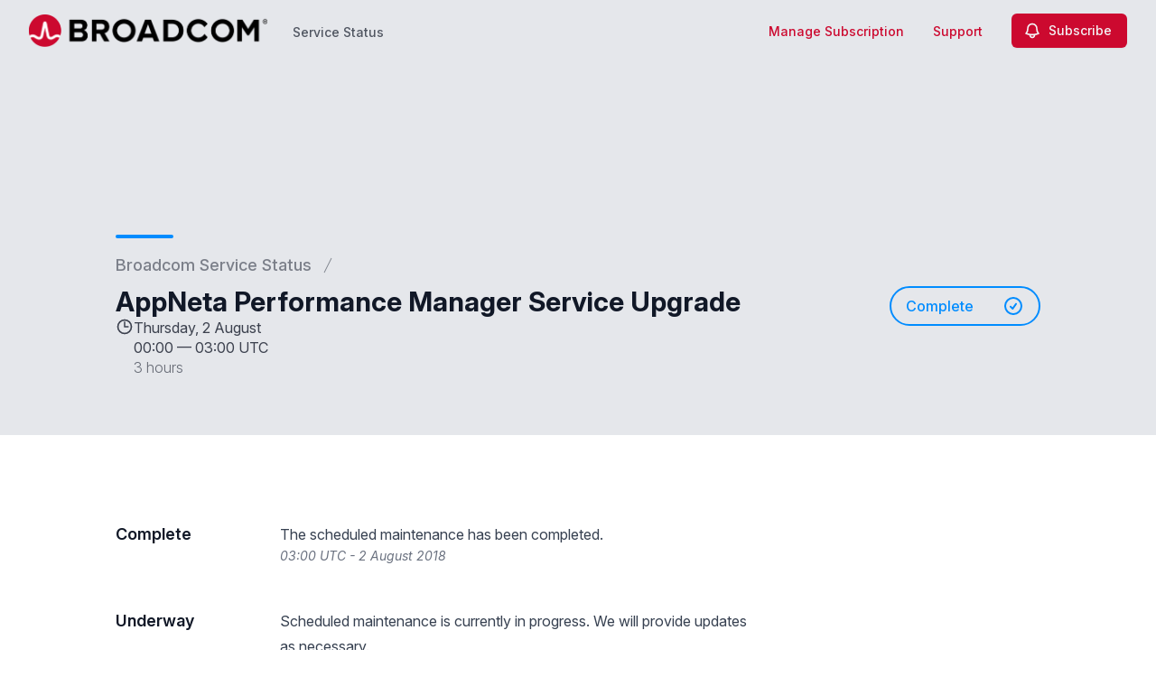

--- FILE ---
content_type: text/html; charset=utf-8
request_url: https://www.google.com/recaptcha/api2/anchor?ar=1&k=6Lc1z5MiAAAAAArBLreBfxilmog9tuu1Eqh2cCNM&co=aHR0cHM6Ly9zdGF0dXMuYnJvYWRjb20uY29tOjQ0Mw..&hl=en&v=PoyoqOPhxBO7pBk68S4YbpHZ&size=invisible&anchor-ms=20000&execute-ms=30000&cb=ivqthfxgsva5
body_size: 48841
content:
<!DOCTYPE HTML><html dir="ltr" lang="en"><head><meta http-equiv="Content-Type" content="text/html; charset=UTF-8">
<meta http-equiv="X-UA-Compatible" content="IE=edge">
<title>reCAPTCHA</title>
<style type="text/css">
/* cyrillic-ext */
@font-face {
  font-family: 'Roboto';
  font-style: normal;
  font-weight: 400;
  font-stretch: 100%;
  src: url(//fonts.gstatic.com/s/roboto/v48/KFO7CnqEu92Fr1ME7kSn66aGLdTylUAMa3GUBHMdazTgWw.woff2) format('woff2');
  unicode-range: U+0460-052F, U+1C80-1C8A, U+20B4, U+2DE0-2DFF, U+A640-A69F, U+FE2E-FE2F;
}
/* cyrillic */
@font-face {
  font-family: 'Roboto';
  font-style: normal;
  font-weight: 400;
  font-stretch: 100%;
  src: url(//fonts.gstatic.com/s/roboto/v48/KFO7CnqEu92Fr1ME7kSn66aGLdTylUAMa3iUBHMdazTgWw.woff2) format('woff2');
  unicode-range: U+0301, U+0400-045F, U+0490-0491, U+04B0-04B1, U+2116;
}
/* greek-ext */
@font-face {
  font-family: 'Roboto';
  font-style: normal;
  font-weight: 400;
  font-stretch: 100%;
  src: url(//fonts.gstatic.com/s/roboto/v48/KFO7CnqEu92Fr1ME7kSn66aGLdTylUAMa3CUBHMdazTgWw.woff2) format('woff2');
  unicode-range: U+1F00-1FFF;
}
/* greek */
@font-face {
  font-family: 'Roboto';
  font-style: normal;
  font-weight: 400;
  font-stretch: 100%;
  src: url(//fonts.gstatic.com/s/roboto/v48/KFO7CnqEu92Fr1ME7kSn66aGLdTylUAMa3-UBHMdazTgWw.woff2) format('woff2');
  unicode-range: U+0370-0377, U+037A-037F, U+0384-038A, U+038C, U+038E-03A1, U+03A3-03FF;
}
/* math */
@font-face {
  font-family: 'Roboto';
  font-style: normal;
  font-weight: 400;
  font-stretch: 100%;
  src: url(//fonts.gstatic.com/s/roboto/v48/KFO7CnqEu92Fr1ME7kSn66aGLdTylUAMawCUBHMdazTgWw.woff2) format('woff2');
  unicode-range: U+0302-0303, U+0305, U+0307-0308, U+0310, U+0312, U+0315, U+031A, U+0326-0327, U+032C, U+032F-0330, U+0332-0333, U+0338, U+033A, U+0346, U+034D, U+0391-03A1, U+03A3-03A9, U+03B1-03C9, U+03D1, U+03D5-03D6, U+03F0-03F1, U+03F4-03F5, U+2016-2017, U+2034-2038, U+203C, U+2040, U+2043, U+2047, U+2050, U+2057, U+205F, U+2070-2071, U+2074-208E, U+2090-209C, U+20D0-20DC, U+20E1, U+20E5-20EF, U+2100-2112, U+2114-2115, U+2117-2121, U+2123-214F, U+2190, U+2192, U+2194-21AE, U+21B0-21E5, U+21F1-21F2, U+21F4-2211, U+2213-2214, U+2216-22FF, U+2308-230B, U+2310, U+2319, U+231C-2321, U+2336-237A, U+237C, U+2395, U+239B-23B7, U+23D0, U+23DC-23E1, U+2474-2475, U+25AF, U+25B3, U+25B7, U+25BD, U+25C1, U+25CA, U+25CC, U+25FB, U+266D-266F, U+27C0-27FF, U+2900-2AFF, U+2B0E-2B11, U+2B30-2B4C, U+2BFE, U+3030, U+FF5B, U+FF5D, U+1D400-1D7FF, U+1EE00-1EEFF;
}
/* symbols */
@font-face {
  font-family: 'Roboto';
  font-style: normal;
  font-weight: 400;
  font-stretch: 100%;
  src: url(//fonts.gstatic.com/s/roboto/v48/KFO7CnqEu92Fr1ME7kSn66aGLdTylUAMaxKUBHMdazTgWw.woff2) format('woff2');
  unicode-range: U+0001-000C, U+000E-001F, U+007F-009F, U+20DD-20E0, U+20E2-20E4, U+2150-218F, U+2190, U+2192, U+2194-2199, U+21AF, U+21E6-21F0, U+21F3, U+2218-2219, U+2299, U+22C4-22C6, U+2300-243F, U+2440-244A, U+2460-24FF, U+25A0-27BF, U+2800-28FF, U+2921-2922, U+2981, U+29BF, U+29EB, U+2B00-2BFF, U+4DC0-4DFF, U+FFF9-FFFB, U+10140-1018E, U+10190-1019C, U+101A0, U+101D0-101FD, U+102E0-102FB, U+10E60-10E7E, U+1D2C0-1D2D3, U+1D2E0-1D37F, U+1F000-1F0FF, U+1F100-1F1AD, U+1F1E6-1F1FF, U+1F30D-1F30F, U+1F315, U+1F31C, U+1F31E, U+1F320-1F32C, U+1F336, U+1F378, U+1F37D, U+1F382, U+1F393-1F39F, U+1F3A7-1F3A8, U+1F3AC-1F3AF, U+1F3C2, U+1F3C4-1F3C6, U+1F3CA-1F3CE, U+1F3D4-1F3E0, U+1F3ED, U+1F3F1-1F3F3, U+1F3F5-1F3F7, U+1F408, U+1F415, U+1F41F, U+1F426, U+1F43F, U+1F441-1F442, U+1F444, U+1F446-1F449, U+1F44C-1F44E, U+1F453, U+1F46A, U+1F47D, U+1F4A3, U+1F4B0, U+1F4B3, U+1F4B9, U+1F4BB, U+1F4BF, U+1F4C8-1F4CB, U+1F4D6, U+1F4DA, U+1F4DF, U+1F4E3-1F4E6, U+1F4EA-1F4ED, U+1F4F7, U+1F4F9-1F4FB, U+1F4FD-1F4FE, U+1F503, U+1F507-1F50B, U+1F50D, U+1F512-1F513, U+1F53E-1F54A, U+1F54F-1F5FA, U+1F610, U+1F650-1F67F, U+1F687, U+1F68D, U+1F691, U+1F694, U+1F698, U+1F6AD, U+1F6B2, U+1F6B9-1F6BA, U+1F6BC, U+1F6C6-1F6CF, U+1F6D3-1F6D7, U+1F6E0-1F6EA, U+1F6F0-1F6F3, U+1F6F7-1F6FC, U+1F700-1F7FF, U+1F800-1F80B, U+1F810-1F847, U+1F850-1F859, U+1F860-1F887, U+1F890-1F8AD, U+1F8B0-1F8BB, U+1F8C0-1F8C1, U+1F900-1F90B, U+1F93B, U+1F946, U+1F984, U+1F996, U+1F9E9, U+1FA00-1FA6F, U+1FA70-1FA7C, U+1FA80-1FA89, U+1FA8F-1FAC6, U+1FACE-1FADC, U+1FADF-1FAE9, U+1FAF0-1FAF8, U+1FB00-1FBFF;
}
/* vietnamese */
@font-face {
  font-family: 'Roboto';
  font-style: normal;
  font-weight: 400;
  font-stretch: 100%;
  src: url(//fonts.gstatic.com/s/roboto/v48/KFO7CnqEu92Fr1ME7kSn66aGLdTylUAMa3OUBHMdazTgWw.woff2) format('woff2');
  unicode-range: U+0102-0103, U+0110-0111, U+0128-0129, U+0168-0169, U+01A0-01A1, U+01AF-01B0, U+0300-0301, U+0303-0304, U+0308-0309, U+0323, U+0329, U+1EA0-1EF9, U+20AB;
}
/* latin-ext */
@font-face {
  font-family: 'Roboto';
  font-style: normal;
  font-weight: 400;
  font-stretch: 100%;
  src: url(//fonts.gstatic.com/s/roboto/v48/KFO7CnqEu92Fr1ME7kSn66aGLdTylUAMa3KUBHMdazTgWw.woff2) format('woff2');
  unicode-range: U+0100-02BA, U+02BD-02C5, U+02C7-02CC, U+02CE-02D7, U+02DD-02FF, U+0304, U+0308, U+0329, U+1D00-1DBF, U+1E00-1E9F, U+1EF2-1EFF, U+2020, U+20A0-20AB, U+20AD-20C0, U+2113, U+2C60-2C7F, U+A720-A7FF;
}
/* latin */
@font-face {
  font-family: 'Roboto';
  font-style: normal;
  font-weight: 400;
  font-stretch: 100%;
  src: url(//fonts.gstatic.com/s/roboto/v48/KFO7CnqEu92Fr1ME7kSn66aGLdTylUAMa3yUBHMdazQ.woff2) format('woff2');
  unicode-range: U+0000-00FF, U+0131, U+0152-0153, U+02BB-02BC, U+02C6, U+02DA, U+02DC, U+0304, U+0308, U+0329, U+2000-206F, U+20AC, U+2122, U+2191, U+2193, U+2212, U+2215, U+FEFF, U+FFFD;
}
/* cyrillic-ext */
@font-face {
  font-family: 'Roboto';
  font-style: normal;
  font-weight: 500;
  font-stretch: 100%;
  src: url(//fonts.gstatic.com/s/roboto/v48/KFO7CnqEu92Fr1ME7kSn66aGLdTylUAMa3GUBHMdazTgWw.woff2) format('woff2');
  unicode-range: U+0460-052F, U+1C80-1C8A, U+20B4, U+2DE0-2DFF, U+A640-A69F, U+FE2E-FE2F;
}
/* cyrillic */
@font-face {
  font-family: 'Roboto';
  font-style: normal;
  font-weight: 500;
  font-stretch: 100%;
  src: url(//fonts.gstatic.com/s/roboto/v48/KFO7CnqEu92Fr1ME7kSn66aGLdTylUAMa3iUBHMdazTgWw.woff2) format('woff2');
  unicode-range: U+0301, U+0400-045F, U+0490-0491, U+04B0-04B1, U+2116;
}
/* greek-ext */
@font-face {
  font-family: 'Roboto';
  font-style: normal;
  font-weight: 500;
  font-stretch: 100%;
  src: url(//fonts.gstatic.com/s/roboto/v48/KFO7CnqEu92Fr1ME7kSn66aGLdTylUAMa3CUBHMdazTgWw.woff2) format('woff2');
  unicode-range: U+1F00-1FFF;
}
/* greek */
@font-face {
  font-family: 'Roboto';
  font-style: normal;
  font-weight: 500;
  font-stretch: 100%;
  src: url(//fonts.gstatic.com/s/roboto/v48/KFO7CnqEu92Fr1ME7kSn66aGLdTylUAMa3-UBHMdazTgWw.woff2) format('woff2');
  unicode-range: U+0370-0377, U+037A-037F, U+0384-038A, U+038C, U+038E-03A1, U+03A3-03FF;
}
/* math */
@font-face {
  font-family: 'Roboto';
  font-style: normal;
  font-weight: 500;
  font-stretch: 100%;
  src: url(//fonts.gstatic.com/s/roboto/v48/KFO7CnqEu92Fr1ME7kSn66aGLdTylUAMawCUBHMdazTgWw.woff2) format('woff2');
  unicode-range: U+0302-0303, U+0305, U+0307-0308, U+0310, U+0312, U+0315, U+031A, U+0326-0327, U+032C, U+032F-0330, U+0332-0333, U+0338, U+033A, U+0346, U+034D, U+0391-03A1, U+03A3-03A9, U+03B1-03C9, U+03D1, U+03D5-03D6, U+03F0-03F1, U+03F4-03F5, U+2016-2017, U+2034-2038, U+203C, U+2040, U+2043, U+2047, U+2050, U+2057, U+205F, U+2070-2071, U+2074-208E, U+2090-209C, U+20D0-20DC, U+20E1, U+20E5-20EF, U+2100-2112, U+2114-2115, U+2117-2121, U+2123-214F, U+2190, U+2192, U+2194-21AE, U+21B0-21E5, U+21F1-21F2, U+21F4-2211, U+2213-2214, U+2216-22FF, U+2308-230B, U+2310, U+2319, U+231C-2321, U+2336-237A, U+237C, U+2395, U+239B-23B7, U+23D0, U+23DC-23E1, U+2474-2475, U+25AF, U+25B3, U+25B7, U+25BD, U+25C1, U+25CA, U+25CC, U+25FB, U+266D-266F, U+27C0-27FF, U+2900-2AFF, U+2B0E-2B11, U+2B30-2B4C, U+2BFE, U+3030, U+FF5B, U+FF5D, U+1D400-1D7FF, U+1EE00-1EEFF;
}
/* symbols */
@font-face {
  font-family: 'Roboto';
  font-style: normal;
  font-weight: 500;
  font-stretch: 100%;
  src: url(//fonts.gstatic.com/s/roboto/v48/KFO7CnqEu92Fr1ME7kSn66aGLdTylUAMaxKUBHMdazTgWw.woff2) format('woff2');
  unicode-range: U+0001-000C, U+000E-001F, U+007F-009F, U+20DD-20E0, U+20E2-20E4, U+2150-218F, U+2190, U+2192, U+2194-2199, U+21AF, U+21E6-21F0, U+21F3, U+2218-2219, U+2299, U+22C4-22C6, U+2300-243F, U+2440-244A, U+2460-24FF, U+25A0-27BF, U+2800-28FF, U+2921-2922, U+2981, U+29BF, U+29EB, U+2B00-2BFF, U+4DC0-4DFF, U+FFF9-FFFB, U+10140-1018E, U+10190-1019C, U+101A0, U+101D0-101FD, U+102E0-102FB, U+10E60-10E7E, U+1D2C0-1D2D3, U+1D2E0-1D37F, U+1F000-1F0FF, U+1F100-1F1AD, U+1F1E6-1F1FF, U+1F30D-1F30F, U+1F315, U+1F31C, U+1F31E, U+1F320-1F32C, U+1F336, U+1F378, U+1F37D, U+1F382, U+1F393-1F39F, U+1F3A7-1F3A8, U+1F3AC-1F3AF, U+1F3C2, U+1F3C4-1F3C6, U+1F3CA-1F3CE, U+1F3D4-1F3E0, U+1F3ED, U+1F3F1-1F3F3, U+1F3F5-1F3F7, U+1F408, U+1F415, U+1F41F, U+1F426, U+1F43F, U+1F441-1F442, U+1F444, U+1F446-1F449, U+1F44C-1F44E, U+1F453, U+1F46A, U+1F47D, U+1F4A3, U+1F4B0, U+1F4B3, U+1F4B9, U+1F4BB, U+1F4BF, U+1F4C8-1F4CB, U+1F4D6, U+1F4DA, U+1F4DF, U+1F4E3-1F4E6, U+1F4EA-1F4ED, U+1F4F7, U+1F4F9-1F4FB, U+1F4FD-1F4FE, U+1F503, U+1F507-1F50B, U+1F50D, U+1F512-1F513, U+1F53E-1F54A, U+1F54F-1F5FA, U+1F610, U+1F650-1F67F, U+1F687, U+1F68D, U+1F691, U+1F694, U+1F698, U+1F6AD, U+1F6B2, U+1F6B9-1F6BA, U+1F6BC, U+1F6C6-1F6CF, U+1F6D3-1F6D7, U+1F6E0-1F6EA, U+1F6F0-1F6F3, U+1F6F7-1F6FC, U+1F700-1F7FF, U+1F800-1F80B, U+1F810-1F847, U+1F850-1F859, U+1F860-1F887, U+1F890-1F8AD, U+1F8B0-1F8BB, U+1F8C0-1F8C1, U+1F900-1F90B, U+1F93B, U+1F946, U+1F984, U+1F996, U+1F9E9, U+1FA00-1FA6F, U+1FA70-1FA7C, U+1FA80-1FA89, U+1FA8F-1FAC6, U+1FACE-1FADC, U+1FADF-1FAE9, U+1FAF0-1FAF8, U+1FB00-1FBFF;
}
/* vietnamese */
@font-face {
  font-family: 'Roboto';
  font-style: normal;
  font-weight: 500;
  font-stretch: 100%;
  src: url(//fonts.gstatic.com/s/roboto/v48/KFO7CnqEu92Fr1ME7kSn66aGLdTylUAMa3OUBHMdazTgWw.woff2) format('woff2');
  unicode-range: U+0102-0103, U+0110-0111, U+0128-0129, U+0168-0169, U+01A0-01A1, U+01AF-01B0, U+0300-0301, U+0303-0304, U+0308-0309, U+0323, U+0329, U+1EA0-1EF9, U+20AB;
}
/* latin-ext */
@font-face {
  font-family: 'Roboto';
  font-style: normal;
  font-weight: 500;
  font-stretch: 100%;
  src: url(//fonts.gstatic.com/s/roboto/v48/KFO7CnqEu92Fr1ME7kSn66aGLdTylUAMa3KUBHMdazTgWw.woff2) format('woff2');
  unicode-range: U+0100-02BA, U+02BD-02C5, U+02C7-02CC, U+02CE-02D7, U+02DD-02FF, U+0304, U+0308, U+0329, U+1D00-1DBF, U+1E00-1E9F, U+1EF2-1EFF, U+2020, U+20A0-20AB, U+20AD-20C0, U+2113, U+2C60-2C7F, U+A720-A7FF;
}
/* latin */
@font-face {
  font-family: 'Roboto';
  font-style: normal;
  font-weight: 500;
  font-stretch: 100%;
  src: url(//fonts.gstatic.com/s/roboto/v48/KFO7CnqEu92Fr1ME7kSn66aGLdTylUAMa3yUBHMdazQ.woff2) format('woff2');
  unicode-range: U+0000-00FF, U+0131, U+0152-0153, U+02BB-02BC, U+02C6, U+02DA, U+02DC, U+0304, U+0308, U+0329, U+2000-206F, U+20AC, U+2122, U+2191, U+2193, U+2212, U+2215, U+FEFF, U+FFFD;
}
/* cyrillic-ext */
@font-face {
  font-family: 'Roboto';
  font-style: normal;
  font-weight: 900;
  font-stretch: 100%;
  src: url(//fonts.gstatic.com/s/roboto/v48/KFO7CnqEu92Fr1ME7kSn66aGLdTylUAMa3GUBHMdazTgWw.woff2) format('woff2');
  unicode-range: U+0460-052F, U+1C80-1C8A, U+20B4, U+2DE0-2DFF, U+A640-A69F, U+FE2E-FE2F;
}
/* cyrillic */
@font-face {
  font-family: 'Roboto';
  font-style: normal;
  font-weight: 900;
  font-stretch: 100%;
  src: url(//fonts.gstatic.com/s/roboto/v48/KFO7CnqEu92Fr1ME7kSn66aGLdTylUAMa3iUBHMdazTgWw.woff2) format('woff2');
  unicode-range: U+0301, U+0400-045F, U+0490-0491, U+04B0-04B1, U+2116;
}
/* greek-ext */
@font-face {
  font-family: 'Roboto';
  font-style: normal;
  font-weight: 900;
  font-stretch: 100%;
  src: url(//fonts.gstatic.com/s/roboto/v48/KFO7CnqEu92Fr1ME7kSn66aGLdTylUAMa3CUBHMdazTgWw.woff2) format('woff2');
  unicode-range: U+1F00-1FFF;
}
/* greek */
@font-face {
  font-family: 'Roboto';
  font-style: normal;
  font-weight: 900;
  font-stretch: 100%;
  src: url(//fonts.gstatic.com/s/roboto/v48/KFO7CnqEu92Fr1ME7kSn66aGLdTylUAMa3-UBHMdazTgWw.woff2) format('woff2');
  unicode-range: U+0370-0377, U+037A-037F, U+0384-038A, U+038C, U+038E-03A1, U+03A3-03FF;
}
/* math */
@font-face {
  font-family: 'Roboto';
  font-style: normal;
  font-weight: 900;
  font-stretch: 100%;
  src: url(//fonts.gstatic.com/s/roboto/v48/KFO7CnqEu92Fr1ME7kSn66aGLdTylUAMawCUBHMdazTgWw.woff2) format('woff2');
  unicode-range: U+0302-0303, U+0305, U+0307-0308, U+0310, U+0312, U+0315, U+031A, U+0326-0327, U+032C, U+032F-0330, U+0332-0333, U+0338, U+033A, U+0346, U+034D, U+0391-03A1, U+03A3-03A9, U+03B1-03C9, U+03D1, U+03D5-03D6, U+03F0-03F1, U+03F4-03F5, U+2016-2017, U+2034-2038, U+203C, U+2040, U+2043, U+2047, U+2050, U+2057, U+205F, U+2070-2071, U+2074-208E, U+2090-209C, U+20D0-20DC, U+20E1, U+20E5-20EF, U+2100-2112, U+2114-2115, U+2117-2121, U+2123-214F, U+2190, U+2192, U+2194-21AE, U+21B0-21E5, U+21F1-21F2, U+21F4-2211, U+2213-2214, U+2216-22FF, U+2308-230B, U+2310, U+2319, U+231C-2321, U+2336-237A, U+237C, U+2395, U+239B-23B7, U+23D0, U+23DC-23E1, U+2474-2475, U+25AF, U+25B3, U+25B7, U+25BD, U+25C1, U+25CA, U+25CC, U+25FB, U+266D-266F, U+27C0-27FF, U+2900-2AFF, U+2B0E-2B11, U+2B30-2B4C, U+2BFE, U+3030, U+FF5B, U+FF5D, U+1D400-1D7FF, U+1EE00-1EEFF;
}
/* symbols */
@font-face {
  font-family: 'Roboto';
  font-style: normal;
  font-weight: 900;
  font-stretch: 100%;
  src: url(//fonts.gstatic.com/s/roboto/v48/KFO7CnqEu92Fr1ME7kSn66aGLdTylUAMaxKUBHMdazTgWw.woff2) format('woff2');
  unicode-range: U+0001-000C, U+000E-001F, U+007F-009F, U+20DD-20E0, U+20E2-20E4, U+2150-218F, U+2190, U+2192, U+2194-2199, U+21AF, U+21E6-21F0, U+21F3, U+2218-2219, U+2299, U+22C4-22C6, U+2300-243F, U+2440-244A, U+2460-24FF, U+25A0-27BF, U+2800-28FF, U+2921-2922, U+2981, U+29BF, U+29EB, U+2B00-2BFF, U+4DC0-4DFF, U+FFF9-FFFB, U+10140-1018E, U+10190-1019C, U+101A0, U+101D0-101FD, U+102E0-102FB, U+10E60-10E7E, U+1D2C0-1D2D3, U+1D2E0-1D37F, U+1F000-1F0FF, U+1F100-1F1AD, U+1F1E6-1F1FF, U+1F30D-1F30F, U+1F315, U+1F31C, U+1F31E, U+1F320-1F32C, U+1F336, U+1F378, U+1F37D, U+1F382, U+1F393-1F39F, U+1F3A7-1F3A8, U+1F3AC-1F3AF, U+1F3C2, U+1F3C4-1F3C6, U+1F3CA-1F3CE, U+1F3D4-1F3E0, U+1F3ED, U+1F3F1-1F3F3, U+1F3F5-1F3F7, U+1F408, U+1F415, U+1F41F, U+1F426, U+1F43F, U+1F441-1F442, U+1F444, U+1F446-1F449, U+1F44C-1F44E, U+1F453, U+1F46A, U+1F47D, U+1F4A3, U+1F4B0, U+1F4B3, U+1F4B9, U+1F4BB, U+1F4BF, U+1F4C8-1F4CB, U+1F4D6, U+1F4DA, U+1F4DF, U+1F4E3-1F4E6, U+1F4EA-1F4ED, U+1F4F7, U+1F4F9-1F4FB, U+1F4FD-1F4FE, U+1F503, U+1F507-1F50B, U+1F50D, U+1F512-1F513, U+1F53E-1F54A, U+1F54F-1F5FA, U+1F610, U+1F650-1F67F, U+1F687, U+1F68D, U+1F691, U+1F694, U+1F698, U+1F6AD, U+1F6B2, U+1F6B9-1F6BA, U+1F6BC, U+1F6C6-1F6CF, U+1F6D3-1F6D7, U+1F6E0-1F6EA, U+1F6F0-1F6F3, U+1F6F7-1F6FC, U+1F700-1F7FF, U+1F800-1F80B, U+1F810-1F847, U+1F850-1F859, U+1F860-1F887, U+1F890-1F8AD, U+1F8B0-1F8BB, U+1F8C0-1F8C1, U+1F900-1F90B, U+1F93B, U+1F946, U+1F984, U+1F996, U+1F9E9, U+1FA00-1FA6F, U+1FA70-1FA7C, U+1FA80-1FA89, U+1FA8F-1FAC6, U+1FACE-1FADC, U+1FADF-1FAE9, U+1FAF0-1FAF8, U+1FB00-1FBFF;
}
/* vietnamese */
@font-face {
  font-family: 'Roboto';
  font-style: normal;
  font-weight: 900;
  font-stretch: 100%;
  src: url(//fonts.gstatic.com/s/roboto/v48/KFO7CnqEu92Fr1ME7kSn66aGLdTylUAMa3OUBHMdazTgWw.woff2) format('woff2');
  unicode-range: U+0102-0103, U+0110-0111, U+0128-0129, U+0168-0169, U+01A0-01A1, U+01AF-01B0, U+0300-0301, U+0303-0304, U+0308-0309, U+0323, U+0329, U+1EA0-1EF9, U+20AB;
}
/* latin-ext */
@font-face {
  font-family: 'Roboto';
  font-style: normal;
  font-weight: 900;
  font-stretch: 100%;
  src: url(//fonts.gstatic.com/s/roboto/v48/KFO7CnqEu92Fr1ME7kSn66aGLdTylUAMa3KUBHMdazTgWw.woff2) format('woff2');
  unicode-range: U+0100-02BA, U+02BD-02C5, U+02C7-02CC, U+02CE-02D7, U+02DD-02FF, U+0304, U+0308, U+0329, U+1D00-1DBF, U+1E00-1E9F, U+1EF2-1EFF, U+2020, U+20A0-20AB, U+20AD-20C0, U+2113, U+2C60-2C7F, U+A720-A7FF;
}
/* latin */
@font-face {
  font-family: 'Roboto';
  font-style: normal;
  font-weight: 900;
  font-stretch: 100%;
  src: url(//fonts.gstatic.com/s/roboto/v48/KFO7CnqEu92Fr1ME7kSn66aGLdTylUAMa3yUBHMdazQ.woff2) format('woff2');
  unicode-range: U+0000-00FF, U+0131, U+0152-0153, U+02BB-02BC, U+02C6, U+02DA, U+02DC, U+0304, U+0308, U+0329, U+2000-206F, U+20AC, U+2122, U+2191, U+2193, U+2212, U+2215, U+FEFF, U+FFFD;
}

</style>
<link rel="stylesheet" type="text/css" href="https://www.gstatic.com/recaptcha/releases/PoyoqOPhxBO7pBk68S4YbpHZ/styles__ltr.css">
<script nonce="QKaofKlMq3ushCFuXrviQA" type="text/javascript">window['__recaptcha_api'] = 'https://www.google.com/recaptcha/api2/';</script>
<script type="text/javascript" src="https://www.gstatic.com/recaptcha/releases/PoyoqOPhxBO7pBk68S4YbpHZ/recaptcha__en.js" nonce="QKaofKlMq3ushCFuXrviQA">
      
    </script></head>
<body><div id="rc-anchor-alert" class="rc-anchor-alert"></div>
<input type="hidden" id="recaptcha-token" value="[base64]">
<script type="text/javascript" nonce="QKaofKlMq3ushCFuXrviQA">
      recaptcha.anchor.Main.init("[\x22ainput\x22,[\x22bgdata\x22,\x22\x22,\[base64]/[base64]/[base64]/[base64]/[base64]/UltsKytdPUU6KEU8MjA0OD9SW2wrK109RT4+NnwxOTI6KChFJjY0NTEyKT09NTUyOTYmJk0rMTxjLmxlbmd0aCYmKGMuY2hhckNvZGVBdChNKzEpJjY0NTEyKT09NTYzMjA/[base64]/[base64]/[base64]/[base64]/[base64]/[base64]/[base64]\x22,\[base64]\\u003d\x22,\x22MnDCnMKbw4Fqwq5pw5fCvsKGKk9tJsOYPMKDDXvDrj3DicK0wo0UwpFrwrjCu1QqSU/CscKkwpzDqMKgw6vCpw4sFHwQw5Unw4/CvV1/PUfCsXfDmMOmw5rDnjzCnsO2B2jCgsK9Sy7Ds8Onw4cIQsOPw77Cr13DocOxFsKkZMOZwrjDj1fCncKvesONw7zDrzNPw4B1WMOEwpvDk1Q/wpIdwozCnkrDkSIUw47CrWnDgQ4yAMKwNBjCjWt3NMKtD3sBFsKeGMKnchfCgTrDo8ODSXhIw6lUwoQZB8Kyw5PCusKdRl/CpMOLw6Qkw5s1wo5FYQrCpcOfwpoHwrfDig/CuTPCs8OLI8KofDN8UQFTw7TDsyMhw53DvMK7wq7DtzR0OVfCs8OFBcKWwrZ5W3oJd8K6KsODIw1/XHzDvcOnZXhEwpJIwoIkBcKDw57DpMO/GcOFw64SRsOJwrLCvWrDiBB/NW98N8O8w4Yvw4J5W3kOw7PDrUnCjsO2FsO7RzPCmMK4w48Ow7orZsOACHLDlVLCucO4wpFcdcKnZXcHw4/CsMO6w7lDw67Dp8KebcOzHDJRwpRjB0lDwp55wqrCjgvDni3Cg8KSwp/[base64]/wrwgUcOhwo3CoGjDqRAew7jCnMKFZn0swrjCsktLQ8K0BkjDu8OnM8O0wq8ZwocAwr4Hw47DjBbCncK1w58Mw47CgcKRw5lKdT/CojjCrcOKw7VVw7nCg2fChcOVwoXCuzxVfcKCwpR3w74Uw65kQE3DpXt/YyXCusO7wo/CuGlLwqYcw5oJwoHCoMO3VMKHInPDkMOew6zDn8O8D8KeZzvDsTZIWsKpM3p8w7nDiFzDm8Ozwo5uKiYYw4Qvw7zCisOQwprDicKxw7gTGsOAw4FhwqPDtMO+H8KMwrEPdH7CnxzCksOdwrzDrw0NwqxnaMOwwqXDhMKaYcOcw4JQw4/CsFEaGzIBJEwrMmPCuMOIwrxiRHbDscO3MB7ClGZYwrHDiMKgwpDDlcK8YyZiKip0L181UEjDrsO/GhQJwoPDtRXDusODB2BZw7MzwotTwpPCr8KQw5dVS0RePcOZeSUWw4Mbc8KNMAfCuMONw5tUwrbDgsO/dcK0wpLCuVLCol9xwpLDtMOow5XDsFzDqcOXwoHCrcOhI8KkNsK/[base64]/DmsKvwp3Dj0ZQLSbCq8K8AsKcIcKXw7HDuGkgw40pQmvDnXIVwqXCvQoGw4vDgibCncONd8OCw6tCw755wrY0wrRTwqUaw6LCrDg0DcONJMOzDD3DhUDCtBUIeAM2wqQRw4Erw75nwrNrw5nCj8KRfcKSwozClhR0w4g6wo/CrhU1wr8Vw7TCvMOwKyDCqSh5EcOlwqJMw7s8wrrCpnLDvsKpwqsiOxonwrMFw6lTwqIIKlkewpXDssKxJ8OBw6rCs3kOw6UNaAJcw77CusKkw4Rnw5DDuRkiw6PDgjJOE8OHXMO/[base64]/Dq2xPw6PDhCQROMORw74RwpLCuDPDuyPDn8O/[base64]/CpX8tbRjDrygSLsK6wpbDs8OIdkHCg3hiwqs9w5MswrLCuj0zeFXDkMOmwooAwp7Dv8KOw5d8bn1gwpbDssK3wpTDq8K6wqUfXMKSw5jDsMKxVMOaKMOAVhhRPsKbw4HCjgMZwoLDvV8owpdFw5HDtBRPccKcDsK/acOyTMOow7UEWMOcJSPDn8OsLMKxw7k/awfDtMK2w7/[base64]/DrcO6J0t8wo7DiGjCsSbCqm7CsRfDscKaw6pGwpR7w4JBbUTCqkfDoC/Dt8KWbS1IKMOyfUBhV1HDvDlsA37DlWdNWcKrwqYqBDhKTzHDpcKDH0t/wpPDhyPDssKNw5oZJmfCnsOWFH7DvztFCMKaHTERw6fDtjTDv8K2w5IOw4AdCMOPSFTCusKZwq5rA33DgMKHaAvClcKdWMOnwqPCthcjwqrCr0hbwrJ2FsO1EX/ClVLDiCPCocKXF8ONwpI/WcOrJMOYJsO2dsKfBHTCjyEbdMKcZsK6ciozwoDDj8O5wodJIcOVSHLDnMOvw6DDqXYjb8Knwoxkw5M5wrPCqk0mPMKPwoxVGMOkwosFeEFVw5PDnMKFDsKewqjDtsKdO8KsQATDi8O6w4lOw57DksKswr/DkcKZVsOSKi86w4FTScOVZ8KTR1cbw50MAAHDjWY/GXZ4w7vCpcK5woZ/wozCkcObVx3CtyrDssOVSsKswp7DmTHDlsOmT8OvNsKGGnliwrp8GcKyNcKMAcKtw7vCuzbDrsOFwpVoHcOJZnLDlkoIwqstGMK4KwBaN8KJwohRQljCpGnDj07DtyDCiXZmwo8Tw47Dqh7ClQIlwq5vwp/CmTPDpcKoEGLDnw7CscKDw6LDjcK0Ok3DtcKNw6wIwrfDo8O3w7fDqyVLNW4Zw5VKw6o7DAjCkzkMw6/CjcOuEjQcWcKhwqfCslEvwqc4f8OhwpMIeGnDr27DrMKUF8KAaWxVJMKNwqN2wrfCvVc3DFgGXQJtwqXCumUCwoFuwrdJLx/Dg8OKwovCsB0JQMKqN8KLwrMsIVNrwpw1O8KtVcKyeXZhIxHDl8Kvw6PCscK1Z8K+w4nChDFnwp3DssKLSsKwwpNwwqHDr1wHwrvCn8KmV8K8PsKNwq/DocKnJsOEwohvw57DsMKhVz45wqTCu2wxw7FwCTNYwqXDtCrCpHLDosOSJT3CqMODUGdQeCkCwosfIgJHAMOeZVJfIVE6LQhuEMOzCcOZCsKsMMOlwr4QFMOmG8Oqf2/DtcOfIwTCimzDp8O2SsKwdEcOFsKVTw7CjsOca8O6w5t9OsOja2PCpX00GMKnwr7DqQ/DqsKvCSImXA/CoRVbw4gDV8K0w6rDmhV+wpkEwpXDvizCnljCr2zDksKmwroNMsKpT8Ogw7tgwoPCvE3DisKWwobDvcO2WcOGR8O+bBgPwpDCjCPCjg/DhXBEw6NgwrvCmsO1w48BCsOIUMKIw77CpMK0JcKNwpjCrAbDtHHCmRfCvWJLw4dDQcKAw7hPbE93w6fCrGM8ARTDhnPCjsOvcx5Gw6nCh3jDgWoowpJDwpHCnsKBwp9qYMOkKcK1fsKGw60Lw7DDggUcBsOxOMKiw7XDhcKjwpfCvMOtaMOxw5/CkMKTwpfCq8K1w64Qwoh5Rio2P8O3w6vDicOpWGRUEFA+w6InXhnCrcOCMMO4woLCm8Ktw4XDk8O5EcOrWRXCv8KhQsOWYwXDoMKSwqJXwrDDm8OLw47DqRDCl1DDvMKSWwLDpUPDr3NnwpXCmsOFwqYpwpbCtsKgF8KZwo3CrMKbw7VWLsKtw6XDpRLDmljDnQzDtD/Cp8ODecKXw53DgsOrw6fDrsO6w4HCr0/CisOVL8O0QQXDg8O7IMKqw7AoOVtsF8O2cMKeUilaUgfCmcOFwq/DuMO+w5o2w6s9YwrDllLDtHXDnMOgwqjDnWsXw51xe2IuwrnDginDsT1KFXTDvTVPw4rDkiPCm8KiworDgjnCmcOgw4luw5Y0wpxYwqTDtMOrwofDpRh6EgJQdRkUwpHDnsOQwobCscKOwq/[base64]/CgsOLwo0gcVxYw7vCuywGbXbDh2Y5FcKdYHtiw6fCsinCuXsnw4d3wrRyLDLDi8K/K3MQBRl9w77DgTNbwpHDisKWXSXDpcKqw4nDlAnDqFfCjsKswpTCqsKQw6E8YsOiwpnCm2TDoHzCrHjChxpNwq9Rw63DiirDrx0ZAMKDPcKhwqJPw51UEB/ClQ1ewoMWK8OgNElswr09wqV5wqRNw5LCm8OQw6vDp8KIwqQIw7dzw5XCkMKxVjjDq8O4DcK0wp11Z8K6aQQww4V6w4jCv8KnK1NQwq0vwoTClU5Iw6ZZHy1VFMKHGw/CpMOIwojDkU/CojQRQXouBcK9SMOQwrHDvRkFYX/[base64]/CrFYgYcK6w7PDssK2wp7CnBfDly8ASxYtKXVtBlfDmH3CiMKHwofCu8O4CcOawr3DjsObeXjCjm/DiyzDvsOWI8OJwrzDpcK/w7fDh8KxHyJ0wqVYw4XCgVdjwr/ClsOVw4oww5dkwoLDoMKlQyTCtXTDsMOdwqcCwrYTa8Kjw7PCiAvDncOAw6PDk8OcRBrDv8O+wqPDjiXChsK/UnbCoEMaw4HCisOFwp8fPsOUw6rCq0xaw7Nnw5vCksOZLsOmKjXCk8O+WH3Dr1NPwoLDpTQ4wqpkw6cwTirDpjZJw4Bww7Fow5dxwqchwq53DErCvl/[base64]/CpMOEGsKvw4PDsMK+asOiw5MUw4oywp/DlEZRfx7Dq03CjCNtMMKjaMKrf8O/NcK+AsKLwpkFw4DDnXjCjsO8QMKbwpTCklHClcOsw7AsZVQswoMow4TCu1zCsTfDuh0tV8OnDMOJw4B8XMK4w7JNVE/Cv0M2wrbDsgvDmnxmYA/DhsOFPsOhPMOhw7VBw4YfSMOFN0R4wqvDoMKSw4PCqMKdP1IDXcOFYsKDwrvDicOCIcOwNsKKwokbHcO2QsKOVsOfOsKTRsO6wpXDrUVww68ia8OrICoaNcOVw5/[base64]/DsDI7wrnDncO/wqDDicKwwrZow5rCsk3DsTHCv8KTwo7ClMK3wo3DqcOxwqDClMKTZ2UVEMKhw7FfwrEOVm/[base64]/wrXDi8O/woDDhjzDhsOlw61wwp3Ds2rCpwtxJ8OQwrjDuj93D0LCgRgVO8K1PMKCLMKeU3rDohF3wrfCvMOvSxbCr3MVX8OjPsK/[base64]/[base64]/[base64]/DnsOEw6XDmnHCv8OuWMKhJEPCqcKlFWzCvRFCFwBCfMKPwp3Dv8KswrrDvBYQCcKaIlzCuVUOwq1HwqvCkMKcKC13NsK/fMO2UTnDoS7CssOuLyB6alwwwoHCjkPDiCTCgSnDvcK5EMKuEsOCwrbChcO0HgdXwojCjcOzNiNKw4vDi8O1w5PDm8OneMO/bwVJw4EPw7QTwrPDtcOpwo4OAUXCmsKNw655fgg4wqI9esKvY1XCjFRCDGMpw40xHMO7QMKUw5hSw5tcA8OQVjd3wp5XwqLDq8OhdEV6w4rCnMKVwoLDm8O2PH3Dgk1sw5DCizldV8KiFw47bGLCmC/ClRp/w7c/NEdLwppKSMODfCRiw5TDnwTDvsO1w6VXwpXDosO8wpPCrH89GsKkw5jChMO4eMO4WB/CkhrDhzbDpcOoVsKPw6FZwpfCtRgIwpVuwqPDrUA/[base64]/Cm0PDoMOxwpJCRyp/w6cGwoTDocO3fwDDuTvCl8KhT8OHDE5uwpHCoznCiTMRQMO1w65JGcO5eVx9wow0fMOoXsK/ecOFKRUlwqQGwqnDtcOewpjDnMO6wrJowqDDqMOWYcKPesKNAXrCv1/DokjCuFUbwqXDocORw7cBwprCucKmfsOOwo5aw5jCkcK+w5XDuMKZw57DikXCiTbDvUdbDMK+SMODaid6wqdxwrpKwo/DoMOUBG/DrH1mF8KDMADDlhMOF8KbwrfChMO4w4PCmcORXB7DrMK/w61fw4XDqFDDsRMBwrPDjFM5wqnCn8OFe8Kdwo3Cj8K9DDRhwprChlc3McOfwpQ/dMOmw5RacS1rLsO1V8KSRkDCpQRtwpdVwpzDnMKXwqkSaMO9w4nCkcOAwr/DmG3DjHZnwpfCs8KWwoDCm8O9EcOjw5g8WHRPLcO9w6LCu30MORTCocOhRnZMwo/DrRBYwqFDScOjCMKJfsO5XBcNK8Oyw6nCom5nw70Ib8KQwr0ILlPCk8O6wqTCoMODYcOlRVPDmnZUwrwjw5R9EjjCusKHMMOuw6AuQsOIY0bCq8OmwpDCjQk4w4Eqc8K/wo9tZsKbUmxFw4Amwo7CjMOYwpVRwoA3wpYOeXfDosKXwpTCmMOXwoMvOsK/w7PDk3V4w4/DucO3wrfDiVcaE8OWwpcNBQZZDcOUwp/[base64]/[base64]/f1DCjThUwqdaw7jCmVpQVg9Iw5/Cslsswqh9R8OCKcO9OiYVAjFLwqDDo1hKwrXCnWvCpnTDnMO3TSrCiwppR8OXw6Rww4kZWsO8FGkVScOvdsKJw4BRw7EXGBBXX8K/w77DicONHsKCNB/CrMKiB8Kww4PDrcOSw7IuwofDnsOewqRMUwUxwqrDhMOITW7DhsOPQ8OuwrRwXsOwcUJXfi/DvMK7ScKFwpTCncOSa3LCgTrDnmTCpyFpUsONCcOywqTDgcOsw7FtwqRBOF9gLsOcwoAfC8OEDw3Cn8KLf0bDkXM3amFCBVHCosKCwqA9CwDCvcKOYmDDiCHDg8Krw7dlccOXwqDCpsOQTMO1KAbDgcOJw4cawrPCnMKSw4vDi0/CnEp3w74Iwo4fwpHChMKewrTDksOGU8KAI8Oyw7BVwqnDscKpwqdfw6zCu3pPPcKZHcOyaFXCrsOmIGfCmMOEw5A1w55XwpQtO8OjZMKKwqc+w5bCkFfDtsKPwo/CgsOjBj1ew6IrRcOFVsK6WcOAQMOhamPChzECw7fDvMOvwqrCqGZBUsK0CBdofcOPw4Agw4FkLx3Dkxpmwrltw7PCtMONw6xMXMKTw7zCr8Ovd2rCp8O7wp0hw4J+wp8WMsK6wq5ewpl1VyHDqR/DqMKew7Mkwp0dw4fCo8O8ecKvbFnCpcOQB8KoO2zCs8O7BiTCqQkDXR7CpQfDi1BdHcOHN8OlwpDDksK/[base64]/Cg8OrwocKFsOSwrQhwq/DrErDojl+OVLDksKbEsOgPUjDrVPDhBYEw5TCk21GKMKUwplNXhDDpcO0w4HDucKQw7XCpsOaX8OHHsKYaMOlTMOiwrxFSMKCfilCwp/Dkm/[base64]/CiMOIBnEaXcK2wpfCs19ywoHCvVnCuTMGw5pnDHhqw4DDtDRpVUrCiB9Fw4fCkCzChVsMw7FoF8OOw6rDphvCksKfw4oTwpHCnEtLw5F4WMOjIcKwR8KaeHjDjRhEBl4nOsOGKQAPw5jCs2nDocK9w6DClcKYcxsqw513w6JaJFEFw7bCniXCrMKsElPCvi/Dk2jCm8KZQFkMPU0wwq7Ct8OOMsKcwr/CnsKdIcK0TsOlRhvCt8O8PkLCjsO4CBpxw58yYgoswp51wowKIsOKwos6w5XCk8OywrYNEmvCgE5yMVLDvVzCoMKrw5DDh8KIDMOqwrDDp3hOw5trZ8KNw5JsW3PCpcOZcsO1wq1lwq18Wn4XJsO4w6HDrsOgbsO9DsKIw4LCkh51wrHDocKEDcOIDC/DnGg8w6zDucKiworDlsKhw6E9A8O6w51ECMK/EkUTwqHDrzADQVoDaRDDrnHDkThCRT/CjsOaw7hVcMKwLSd3w5BmcsKxwq5kw7nCojBcUcOvwoM9cMKzwr1Bazl4w744wqk2wpLChMKFw6HDlUF+w6knw6DDnxkSb8KEw59oRMK6YU7CsC/Cs3QKfcOcHl7CuFFIAcOtNcKYw7rCqhjDv0sEwr0owphww7Rmw7HClcOwwqXDscKgfTHDtQsEelZ6Jx0/wpBtwpsJwrJfw4lcQADCnjjCrsKww4E/[base64]/DqHjDsMOAasODworCn8OTwrBoDzzDkcOEBcO9wpTDucKTP8K7bChmTnbDncOLS8O/KF4Iw5hdw63Ctjw0w47ClcKDwokjwpk2bntqCAZqw5kzw4zCq2gXGcKzw6/CqD8tOQjDonJTAsKgQsOMbRXDs8ODwrg0I8KSLA1yw60xw7/DvsOPTxvCnErDj8KnGHkmw5LCpMKtw7LDgMOLwpXCsFc8wpzCmTXCt8OUPF52XAEkw5HCjsO2w6rCvsKbw4IXIChFe31VwpPCqUPDh1TChsOCwojDkMO0CyvDhzTCn8Oaw5zDhMKPwpg/ST/Cig8oGT/CusODFn7Crn7CqsO3wojCk0sVTDAyw4DDrErCmQt5MFV6wobDhhl5Cx9lEsKaQcONBQ7CisKpX8Khw40qZy5Mw6/CpMOHA8KUGWAnQMOMwqjCsUvColgVwrXDgsKSwqnCrMO4woLCmMOjwrhkw73CpMKZL8KMwq7CpgVUw7c6X1rDvcKJw63DucKvLsOmMnvDlcO7eRvDlVjDgsK8w71lF8KBwpjDhW7CvsOYcjlOScKnccO5woXDjcKJwoNHwpzDlmY0w4LDjMK/[base64]/[base64]/DsMOxw7p8eyfCslALw4/CgmvDuFbCi8KMOcKxccKfwpHCk8KYwq/CrMKcLsK6wonDt8KXw4czw6V/TggnQEcrX8KOdDjDvMK/[base64]/DjsKEdFg4wo4TT2MjAsKCw4XCkiDDrMK+woMLVsKtNz04w6vDuULDgRzCqX/[base64]/aVhXZMKsw7kYOsKXY8ODccOCR8OcYGwlwqRVCjXDocONwrHDg07Cm08Ow5B0H8OZIsK6woTDtlFFfcKWw6LDqD0ow7HClsOvw7xIw7fCksKTKh3ClMOtZSE4w5LCscKhw5Nvw44gwo7DkSZ0w57DhwZowr/DocO1a8OCwrNwX8OjwpVww6IZw6HDvMOEw4pEAsOtw4TCnsKJw5YvwozDtMOVw5HDtS3CkyEWGhrDg01xWDR/JsOBeMOgw4AcwpNew5fDqgxAw4VFwovCgCbDucKTwoDDm8OEIMOJwrd8woRjAUhIOcOdw7Qcw5bDhcOzwq/CrljDm8O6VBglU8K/[base64]/CvcO+w5JXw5bCpMOWw4EFHSDDu2PCuTBSw4c5wog4CBlhw71AexbDsVwNw7jDoMOMSFJ8wo94wo0KwoDDsFrCpGnCkMKWw7vDv8O7IDVbNsK5wqvDtnXCpjIGNsO3R8Ovw4oBCcOLwp3CncKOwpzDr8OjMhNDLT/[base64]/CnsObwqI0PUQrwr05JcKkW8Ozw6oOw507AMKFw57CvsOMKcK7wr5uPDfDtnBLFsKbehnCq344wq7Cg2wTwqZeP8KQf0nCpyDDmcOoYm7DnVsow51NdsK5EcK1UVQ9VQ7CpjLClcKPdCfCnUPDujtDDcKwwo9Aw6/CncONVRJ6XHc7GsOzw7PDscOIwpTDoUdjw6JNWX3CksOpAEXDmMOJwoshNcOeworCn0N9RcO7RU3DiC/DhsKBcjcRw69OEzbDhCAZw5jCpF3CkB1Aw4YgwqvCsmUwVMO8c8KEwpgLwo0WwpYCwqrDlcKUw7TCmQbDnMOvag3DqsOAO8KfbwnDjTE2w5EuHcKfw4bCuMOPw7EhwqkGwpIbbS/DsSLCiicMw5PDocOkbMKmBHMpw5QCwrPCq8KewoLCr8KKw4HCn8Kewq91w7o8Lw0PwpUtLcOnw4rDsEpJOBMAU8O8wrTClsKZYx7DsGnCsVFFQcOVw4XDqsKqwqnCpmkwwo7ChcOCVcOdw7BEDgnDh8OuKABEw7jDgkPCoiV1wpVNP2Z7TU/DuGvCqsKiJjfCjcOLwqULPMOkwqTDhsKjw5fCvsOiw6jDlkrCuQLDv8OAdgLCo8OVA0XDjMOZwovCgljDrcKCNiLCrcKwQcKYwo3CjQ/Clg1Yw64wMmHCh8KZIsKgdMKuWMO/XsKWwpotW17CugXDmsKkIsKaw63Dkw/[base64]/[base64]/DqsKvTxrDtMOYM8K/w7DCj8KwXsOUC8OQQ2TCo8OsLw90w78LZ8KiLMOZwoXDnh01O0HDigk8w6JywpABbws2AsKdesKDwoI6w4kGw6xwYMKhwrdlw6NMQcKoBcKEwp8mw5PCocOmDwRUHWvCncOLwq/DpcOgw47DvsK9wrl+A1rDhsO9RsOhw4TCmApzXsKNw4oXI0PDssOSwp7DnSjDkcKXLm/DsVzCq0xHRcOLGizDi8OYw70jwrnDgE4YImwwPcOBwpwcfcKaw7M4dFzCpcKLUG/DlMOiw6pow4/[base64]/woJowo7Dmn4CwoLCoMOhQDQNw7/Crw7DpljCqcOBworCiVs/w717wrnCh8OsBcKaX8OUfCJoJSARRMKbwpIGw4UEfhIVT8OTDi4lCyTDiWlVVsOuNzAgGcKoLEbCjHHChXgww4Z4wojCu8Ogw7VlwrXDgmBJEhc6wpnCg8OQwrHCvXnCmHzDisOQwokYw6/CtBwSwq3Cmz/DrMKpw6LDlB8ZwpJvwqBywrnCjQLDrErCgHPDksKlEwvDgcKRwovDnWEJwqs9BMKQwpNXOcKhW8OOw7vCkcOiMXHCssK/w4Ydw5ZAw7LCtAB9Y3fDl8OUw5/CiDdIFMOVwrfCvcOGVWrDg8K0w598C8Oaw6ElDMKpw4kEMMKQRz3CvcOvP8O9ZwvDun03wrUyenjCnMObw5XDj8OwwozDncOOZ1ATwoTDjsKRwrMZSHbDssOtewnDocOgSQrDu8OEw4FOQMKebMKGwrU5XG/DpMKYw4HDnBXCucKyw5XDvXDDmsOUwrcRUVVBG1AOwoPDhsO0IRDDgxA7esOCw7ZCw5Mxw6MbKV/[base64]/wpTDoivDusOOwpbCtcKHE8OtBld2w5bCpCp+wr47wpdYHUxOX0fDrsOOw7dHQSgIwrzCvl/[base64]/DpAYow77DrMKLwqVkw5sbwrPCv8KowqvDskXDv8KqwofDjHpNwrhhw6YGw6bDtsKNasKBw4t6fcOhDMKRDQ7Dn8KKwqIjwqTCqRvCimklVEjDjSsXwpPCk09/UnTCh3HClMKQGsKvwr9JZBDDnsO0LFYgwrPCucOkw5XDp8KiIcO9w4RaAETCscKPQ3w5wqnDnkDCkMKmw5/DomzDkGjCnMKtaHtsNsKnw6cjEQ7DgcKbwq9lOEXCq8OjbMK2XVwiMMOsajAbScK4Z8KmZFgyN8ONwr7CtsKkScKgUV9Yw77Dsz1Ww6nCpxTCgMK8w5IxHH/DusKsRMKZLcOnasK3Ky5BwpccwpTCtDjDoMOzF2rCiMKmwo7CiMO0LsKINGIGTcKWw5jDsCs9Y2pQwrTDosO3ZsORKgomD8KtwoPCgcOXw4llw7rDkcK9EXTDgEBwXS0DdMKTwrR7wrrCvX/DssOYVMO9esO0VwhwwoZdKRtpQ3lWwp4pw57Dn8KjJsKfwq3DjUTCgMKCJMOLw6Z0w48BwpMmWWpLSznDkzZqR8KKwr9kaS/DucOAcl5ew4V8S8O7SMOrajY3w60mNcOaw6PCsMKnWi/CpcOADHAdw48PXSNHAsKuwrHCs1l9KMOww4fCs8KHw7jDuy/CkcODw7nDssOUOcOOw4DDqsObEsKtwqrDo8Ofw4AeSsOjwq9Kw6bCjmIbwqsowp86wrYTflPCrQ1dw58ATsOyNcOxYcKzwrV9NcKiBMKzw4/CjcOAZsOdw6XCrAg4fjvDty3DhRvCrMKqwp9IwqI7wqA4DcKbwodgw79POWLCi8Okwr3Ch8Oswr/DvsOfwrfDoVnCmsOvw6lYw7QSw5LDplbCsD/DnnsINMOWwpdxwrHDikvDgXzCkWAbAUjCjU/DhypUw5Vfex3CrcOfwqvCr8KjwoFWX8O7AcOpCcOlccKFw5A2w747JcOFw6Qmw5zDg2QefcOFVMO5RMKtUyXChsKKGyfDrsK3wqDCp2HCpFACAMKxwrrCkTIvXy9xwoHCi8Odw50gw5MCw67Dgy4ZwozDlsKtwqJRKW/Dp8OzOkEpSFvDgsKRwpYawql4SsK6TWPDn2kSUMO4w4/DvxQmY1s3wrXCkhN/w5YqwqjCmHnDvwFlIsKiW1jCm8O3wpIybjnDiTjCthN8wrzDs8KPeMOIw5gnw4DCr8KAIlkkM8OMw67Ck8KHYcOKZSLDsWkjdMOEw6/CrSNnw54HwqYodWbDocO/BznDjF9Md8O8w6QmYlXCuX3DhsK7w7/DpgPCqsO9w75ow7/Doy4/[base64]/Duyo9wrLDjQXDpkJVwrvDrmrDuAbCtcK8w6cgOsOdNsK7wo7DuMKSUWkFw57Cr8OhJggPecOaahjDvT8Iw4HDm2d0WsOuwqd5EzLDslpow6LDlsONw4g3wrFMwqXDssO/wqN5V0XCrQRvwpF2woDDsMOWeMKVwrzDmMK2KjZaw6odN8KmKxXDu1RXcG7CtsKrX37DscK/w5zDjR5HwqDCi8KRwqEUw63Cv8OMw5XCmMKmM8OwUm9EYsOAwo8nY3DCkMONwpDCq0fDqsOYw6jCmsKJVGQOZTbCiyHCgsOHNz/DiiTClhLCq8OUw5Zkw5t0wqPDg8OpwqvDm8KkIWTDlMKuwo5qKFhqwrU6GsKmasKpfMOdwr9xwr/DgMOLw4pdTsO6wrTDtyECw4vDjMOSB8K3wqQsKsOsZcKJDcOaTMOKwoTDlBTDqcK+EsKlRF/Clj/DghIBwpt/woTDnk/CpmzCk8KLSsKiUQjCuMO/BcKzD8OZai3Dg8KswrDDugROA8KvSMKCw4/DkCDDnsOswpLCiMKSScKvw5XDpMOVw6/DsEkHHsKuVMK8ABpPc8OiQjzCiT3Di8OYRcKWWcK1wrPCjsKhACDCv8KXwovCuCdsw7LCtXURQMOoQTpjwqLDsBbDt8Kaw7jCpsOvw7slK8KYwrbCosKuMMO4wooQwr7Dq8KMwqvCnMKvEzs7wp9RayTDjg/[base64]/[base64]/AsK2ccKiw4x0YcO9cRt6BsOlGsOJw5PCgMKMwp42N8KqeyTCqMKqeD3CqMKxw7jCpGvCssKjc0pWScOew4LCsygYw4XCi8OobsOLw6QMPsKPQ2TCmcKPwqDDvATCtRstw4FRb1dLwo/Cmwxuw4dVwqDCv8OlwrjCrMOnFWplwoR/woYDH8KDNlzCnzDCiBlbw4jCjcKYIsKGe2tGwpN2w77CuRkYNRQCBXdxwrjCucOTe8Oqw77DjsKxEAB6Ni18S2bDqxfDkcOmWlvClcOqScKkFsK7w5sLwqcPwojCghpoMsO/w7IMTsKOwoPChMOwFcKyVzjClcO/IlfCvMK/RsO2w5bCkV3CvsKbwoPClB/CkR/CvkbDqTULwpUJw50xRMO+wrs7Ag95w7/DoAfDhcOwSMOpNXfDp8KSw5fCuWgtwr1tWcKuw6w7w75LKcKMeMOGwo8VAlAdfMO5w6ZFacKyw5zCucKYJsOnHMO2wrHCnUITDy4mw4VVUnjDk3nDrH0JwqTDvkFxIsOcw4fDisOOwpJmwobCjExfN8KMUcKHw79Fw7LDo8KDwrPCvcK6w6jCg8KybnPCnwh/[base64]/CoADDp8Oewp03C8KRwoopw5d8Jg9Ow4VYMsKdECbDnMObAsO/UMKWKcO3FsOxQhDCjMOuOsKLw7s3Hx43wpnCtm7Duj/Do8OkGR3Dk0Y0wod5JcKowrYTw7hEfcKFGsOJK180GQwuw4IZwoDDuCjDnRk7w4/[base64]/CqnjCpMOLKAUKw4HDosOMNkjDjw3Dqmlpw6TDtcKxfzhRFkkjw5d+w4PCumlBw6EDK8KRwpE8w4JMwpXDqF0Rw71kwqHCmVEUJsO+L8OxGDvDjSYICcO4wrUjwo/DmBZQwptMwpwdcMKMw6V2wqLDrMKDwoAYT0XCulLCsMOQUFXCv8OhJHvCqcKtwoIHV0orEhZvw4pPfMKaAzpFTy5EIcOXJ8Oow7A5T3rDojEJwpITwrAHwrTChHPCu8OMZ3cGAsKSMVN/AWjDhQhmL8KXwrYLJ8KKMELChWBwDCHDrcKmw5fDpsKBw6jDq0TDrsKWCBLCk8Oyw7jDjcKWwoJBA2RHw4xpccOCw45Fw4ltGsKQdG3DqcK/w6vCncOrw5TDnVZ6w4AlYsO8w6vDqnbDjsKsFsKpw6Mcw4x8w4tdw5YCGHLDqWA9w6sVacOKw4p2F8KKQsOobQJdw7HDnjTCsWvCmG7DnWrCqWzDvFBzSnnChAjDjE8VXsOuwosNwo9Uw5g/[base64]/[base64]/Ck8OVw6vCucOwwrLCq3zCg8O9w4LCnSfDocKww6/CscKbw4N7DEFnKcOHw7g/[base64]/[base64]/Cj8O6D35yw7XDiMOmfcOPCxPDiEfCvA8Owpd/SR/Co8K2w6s9Zw3DgDzDpcO0Hh/DtMKEJkVDS8KxbQY5wrPDisOqSmUTw6hATj0fw4YxAlPDl8KNwqRQJMOGw5zDkcO7DxHClsOpw6zDsSbDn8O3w4Zlw4IQJS/[base64]/w63Cu8ORFMKIw4jDusO7e8KKBcKhAcOsw59BZsOEB8Oow4TCn8KZwrYSwqNfwq0ow5AGw67DpMKDw5bCl8KySiIyFClVcmp+wpoKw43DtsO0wrHCqmTCr8K3Qig8w5RlFlBhw6t4UkTDnj7Cti8ewrlWw5Auwrhaw4RAwqDDv01SdMOowqrDk2V4w6/Co2/DiMKfVcK/w47CiMK1wo/DlMOJw43DgAnCsnwhw6vDiRJyScOEw7cDwpfCiyTCk8KGfsK2wobDpsOnCsKEwqhyThfDlMKBEg5aGlxrF1NdMl7DosOKW3Qiw5pPwqtVGxhgwoHDs8OJT0EsYsKVJx5NYyQ9fMOhXcOJCcKLWMKawrodw4IRwrsIwpYQw7xQUSQyG0l/[base64]/w6c7DMKPw4jDusKowpzCvDdQwpHCh8O9OcOMwoHCjMO4w6ZSwojCn8Oow5wdwqbCn8OBw61rw7LCtGxNwrnClMKIw49Cw5QNw5MkacOuPzLDjGrCqcKHwrUcw4nDg8OpT1/ClMKiwqjCnmdoLsKiw7otwqzCpMKEWsK/XRHCmjbCviLDtXxhOcKtZAbCusKgwoxiwrIkccOZwojChC3CtsOLekfCvV42E8KlXcKlOkTCo0XCtTrDqB12OMK9w6TDqxtGMj9xWCM9fm9kwpdlEgPCgGHDvcO9wq7CqT0PMADCuDQKGFnCrcO4w5B2QsKvV1oaw6FCVk0iw57DlMKXwr/Coy0Cw59/dm1FwoJ4w7nCljpTwotSI8KswoPCvsOuw5k4w7MWGMOFwqrDocKQOsOxwqPCrFTDrDXCq8KYwrnDlhE/EQ9dwoLDlhXDpMKKDjrCrSdPw6HDiQjCu3AZw4lTwoXCgsOwwoVowpfCrwnDmcOowqImSQY/wq8OccK6w5rCvE/[base64]/EHlGC8KQdzJYwqANwpQOw6RWw5IWw7NLZsO6wol7w5zDhsOVwqAMw7LDpmAkdMKnNcOtB8KTw5jDm3U2VcK6OMOffSvDiAbCqkXDjndWR2jCpi0Rw53Du3fCilRCVMK7w4jCrMKYw4fCjEF+LMKIAy0iw65Zw7/ChCbCnMKVw7YWw7fDmMOtTsOfFMO4RsKlbcOYwo0VWcOAF2gnJMKWw7DCuMOLwrrCvsK9w47CisOHOx1lJXzCrsOyGU5/dBo8SDpBw5rCjsKhHU7Cm8KZM0/CuElNw4Igwq3DtsKiw7VTWsO6wocrASnCtcKMwpRGHSHCnElJw6/DjsOAw4fCoGjCi2fDicKxwq82w5I2ShI7w4DClCnCgMOqwr5qw5bDpMOtYMO7wp10wo53w6PDiWvDk8OnJlrDt8KNw67Di8OcAsKNw7tbw6kGNBpgKxF8Az7DiHdgwpUqw4PDpsKdw6zDkcOIPMOowoEsa8KRUsKlw4rClWoSZ0DCrWLDlW/[base64]/DqcOhwr5Fwo7Dt3TCkcO0wpbDqjsRfMK/wqXDgFIZwp92XMKqwqRQLMKjHCBOw7oEf8KtExgkwqQUw6VIwr5fcmN+HADCuMOiXQDCkiUtw6DDg8Kcw6/[base64]/CqGvDggVYA8KDwrzDvhHCkXwDQTLDvSAowpTDucO5DwU/wolEw4wuwp7Dr8KKw4dYw61xwo/DosO/fsOXecKcYsKBw6XCg8O0wqMwSMKrRVZVw4XCp8KiV0RyIVl8I2Rnw7/[base64]/w7Mewr/[base64]/TmlJwqRvYcODwqpoZMOowoXDiGIgQVYNw6ofwq4IG0cBXMODdsKyeQjDgcONw5LCq3gMXcKDeE1Jwp/DlMKHI8O/d8KEwp9owprCtQAVwpA3aAjDoWADwpoYHXvCqsOJazJOOFTDq8OHRHDDn2fDiSMnWgxww7zDo13DkjFVwo/[base64]/w5/CgyTDp8OjFMOjw50AcxE3w4gpwpB7aMKww5I1PCMRw5TCnEw8FsOaE2PCmgJ5wpYxcCfDrcO6fcOuw73CpEYfwobCq8K/eybDtU52w5EHBsOadcO1RBF3V8KqwoPDs8O5FjlIejouwo/ChgvCtGfDs8O1TjYnGMOSMsO4wotdI8Oqw67Cs3DDlxbCgyPCiV9FwoVBRGZfw7jCgsKicy3DgcOrw5nCvnctwpgnw5DDjznCo8KJAMOBwqLDhcKYw5nCkn7Dl8Ouwr91H0/DkMKHw4LDmTNLw5lSJgHDnBFsdcOWw6nDgFsBw511KQ/DtsKicUBlbWMjw5TCucOtXW3DojZ7woouw6HCs8OQQsKJNcKnw6JXwrdVNsK9w6jCsMKnSwrCl1LDqEENwqjChDZbF8KhF3xVJGlNwobCusKzLE1KRj/CtMKxwoNDw5TCqMObU8OvGMKCw4DChCJHFV/CsHs+wqRsw6/[base64]/w51Mw6nDnMOcKcKMw7DCtcK2w5cIw74Ywp4wwpvDr8KRZ8OcPVTCj8KkZ3ADMC3Cpxh3MALCjMOcFcO8woRXwoxswo1IwpDCrcKpw7E5w6rCjMO+w4M6w47DmsOdwpkFGMOPDMOnI8KUJ1pLVjjCpsK9PcKjw6HDi8KZw5DCg3EZwpzCs18xOAXCuWrDqm/Ct8KEaSrCm8OIJ0tFwqTCiMKgwodHasKmw4R/w5omwqsZFwZQMMKnwoh5w5/Cj3vCv8OPXQ3CpTTCj8KawpBTaxJrKDTCi8O9GsKKT8KbfcO5w7dEwpHDvcO1IcO7wqRjGsO8FlLDtDwDwoDCjsOYwoMnwoLCvMOiwpccYMOERcKBE8KcV8OYGAjDuA9Gwrpowp/DizxdwpbCr8KBworDqhJLcMOTw4Bcans0wpNHw6BNYcKhT8KVwpPDkgIwBMKwI3jCrjQ/[base64]/ClsOcw5U0w4TDhTtNTDfCi8Omw6R1UcK4w7bDtMK7w6nDnDY2wot6ZgsnBlokw5kwwr04w4t+FsKFDcOAw4TDmlphAcOFw4HDmcOXBUBxw63Cg1DDiEfDtkLCnMKvKlVLBcKBF8OrwoJawqHCt0zCisK7w63CvMOOwo5TYWYeUsOwWDzCi8OqLigHw7g6wqnCr8O/w7fCoMOVwrHCjyxdw4HCnMKiwrRywozDnSBYwrzDv8Knw6ROwpU2JcKIAsOuw43ClkFcZQV7wrbDtsKkwpnCqG3DpwrCpW7CsyPCtRXDgFIdwrcNXgzCrMKgw5/DjsKOwoZ5WxnCicKHwpXDmQNRAsKuw6zCviJww6d1Q3ACwptgDGzDnmEdw4gXEUF9wpjCq2sywrRnAMKxbRHDrH7CnsKMw4nDlsKYUMKWwp85w7vCm8Kowq90DcOUwqXDgsK5RsK3ZzPDn8OPHSPDu1NtG8KDwpvCl8Oga8KUZ8K2woPCnEzDpU7CtQPCpx/DgMOALmVTw5NKw7XCv8KMYSvCuSPClzpzw7/DsMKAb8Kfwp06wqBYwpzCkMKLcsOtCUPDjMKjw5DDnRnCqGzDqMKqw5BgG8ObfVIHacKVNMKbBsKmO1NkPsOswpxuPGfCiMODbcK/w4hVwqEdMn1Ew4FfwrbDrMK+d8KuwrMYw6zCosKRwoHDihodacKpwrXDkQrDnsKWw78ew5h1woTCkMKIw4HCmzU5wrM+woEOw4zCsk3CgiB6ZiZTOcOTw74QScKxwq/DmUHDtMKZw6sWXcK7Cn/CpsO1Mx4PFCIVwqZ4wrlMbV3DpcOrdFLCqsKDLl15wqpuCsO9w6PCiDnDmUbClCvDq8KbwobCosOAQcKzTkXDk1lNw6NjN8O7wqcfwrEXTMOkDQPDucKVTMOaw5/[base64]/[base64]/w7rCtRnCtMOcwrjDhW3ChwAlOk7DhHU9AsKowoHClh3DscOsRCfCqAZCK1EDTcKhW0HCucO3wotkwqgsw7xOJsK+wrvDgcOCwo/DmHvDl2QRLMKgOsOnH1HDkcONQwQSccK3e0tIE2TCnA\\u003d\\u003d\x22],null,[\x22conf\x22,null,\x226Lc1z5MiAAAAAArBLreBfxilmog9tuu1Eqh2cCNM\x22,0,null,null,null,1,[21,125,63,73,95,87,41,43,42,83,102,105,109,121],[1017145,826],0,null,null,null,null,0,null,0,null,700,1,null,0,\[base64]/76lBhn6iwkZoQoZnOKMAhmv8xEZ\x22,0,0,null,null,1,null,0,0,null,null,null,0],\x22https://status.broadcom.com:443\x22,null,[3,1,1],null,null,null,1,3600,[\x22https://www.google.com/intl/en/policies/privacy/\x22,\x22https://www.google.com/intl/en/policies/terms/\x22],\x22Sm5viwyCRDxEjEs3HRAN3wcn/dfPkbgIka+K00vXX9o\\u003d\x22,1,0,null,1,1769037686652,0,0,[78],null,[83,136],\x22RC-KomApeRBLG5j8g\x22,null,null,null,null,null,\x220dAFcWeA7ej8SJpsRhxmYgMtjcheU5vDOERr7QmuwmqFKWuhcuEdsNhIXV260XIKt3Jfpor1wamrrE83UJo2047WiC2jUa7MhfpQ\x22,1769120486628]");
    </script></body></html>